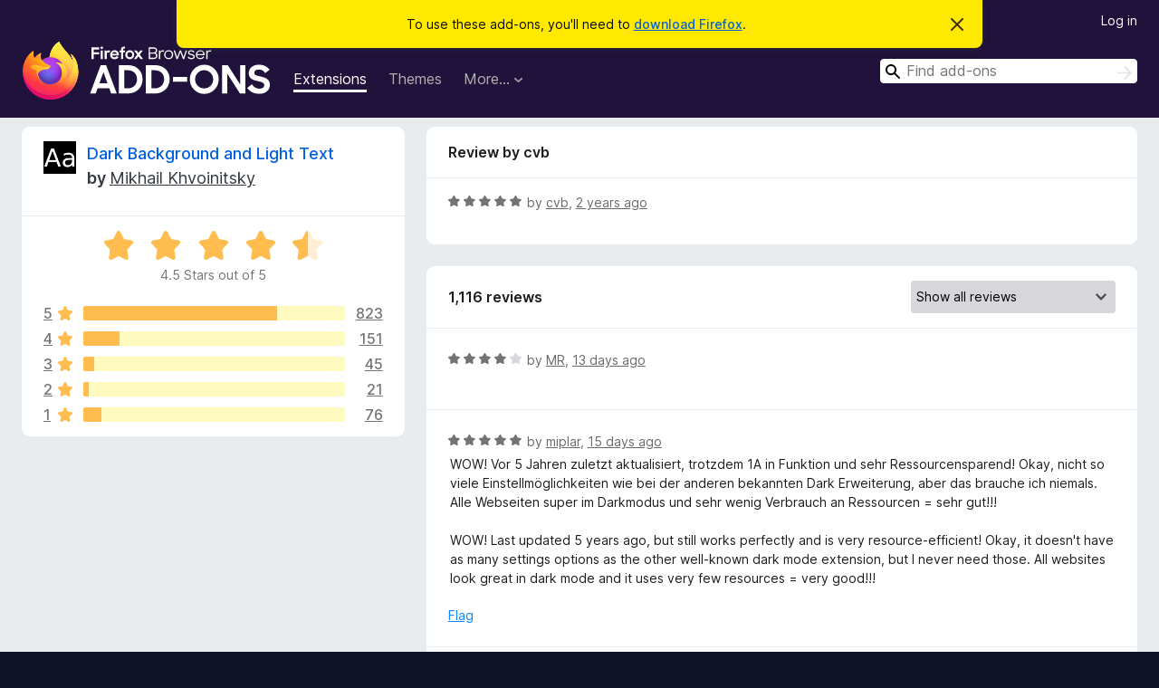

--- FILE ---
content_type: text/html; charset=utf-8
request_url: https://addons.mozilla.org/en-US/firefox/addon/dark-background-light-text/reviews/2068488/
body_size: 11560
content:
<!DOCTYPE html>
<html lang="en-US" dir="ltr"><head><title data-react-helmet="true">Reviews for Dark Background and Light Text – Add-ons for Firefox (en-US)</title><meta charSet="utf-8"/><meta name="viewport" content="width=device-width, initial-scale=1"/><link href="/static-frontend/Inter-roman-subset-en_de_fr_ru_es_pt_pl_it.var.2ce5ad921c3602b1e5370b3c86033681.woff2" crossorigin="anonymous" rel="preload" as="font" type="font/woff2"/><link href="/static-frontend/amo-2c9b371cc4de1aad916e.css" integrity="sha512-xpIl0TE0BdHR7KIMx6yfLd2kiIdWqrmXT81oEQ2j3ierwSeZB5WzmlhM7zJEHvI5XqPZYwMlGu/Pk0f13trpzQ==" crossorigin="anonymous" rel="stylesheet" type="text/css"/><meta data-react-helmet="true" name="description" content="Reviews and ratings for Dark Background and Light Text. Find out what other users think about Dark Background and Light Text and add it to your Firefox Browser."/><meta data-react-helmet="true" name="robots" content="noindex, follow"/><link rel="shortcut icon" href="/favicon.ico?v=3"/><link data-react-helmet="true" title="Firefox Add-ons" rel="search" type="application/opensearchdescription+xml" href="/en-US/firefox/opensearch.xml"/></head><body><div id="react-view"><div class="Page-amo"><header class="Header"><div class="Notice Notice-warning GetFirefoxBanner Notice-dismissible"><div class="Notice-icon"></div><div class="Notice-column"><div class="Notice-content"><p class="Notice-text"><span class="GetFirefoxBanner-content">To use these add-ons, you&#x27;ll need to <a class="Button Button--none GetFirefoxBanner-button" href="https://www.mozilla.org/firefox/download/thanks/?s=direct&amp;utm_campaign=amo-fx-cta&amp;utm_content=banner-download-button&amp;utm_medium=referral&amp;utm_source=addons.mozilla.org">download Firefox</a>.</span></p></div></div><div class="Notice-dismisser"><button class="Button Button--none Notice-dismisser-button" type="submit"><span class="Icon Icon-inline-content IconXMark Notice-dismisser-icon"><span class="visually-hidden">Dismiss this notice</span><svg class="IconXMark-svg" version="1.1" xmlns="http://www.w3.org/2000/svg" xmlns:xlink="http://www.w3.org/1999/xlink"><g class="IconXMark-path" transform="translate(-1.000000, -1.000000)" fill="#0C0C0D"><path d="M1.293,2.707 C1.03304342,2.45592553 0.928787403,2.08412211 1.02030284,1.73449268 C1.11181828,1.38486324 1.38486324,1.11181828 1.73449268,1.02030284 C2.08412211,0.928787403 2.45592553,1.03304342 2.707,1.293 L8,6.586 L13.293,1.293 C13.5440745,1.03304342 13.9158779,0.928787403 14.2655073,1.02030284 C14.6151368,1.11181828 14.8881817,1.38486324 14.9796972,1.73449268 C15.0712126,2.08412211 14.9669566,2.45592553 14.707,2.707 L9.414,8 L14.707,13.293 C15.0859722,13.6853789 15.0805524,14.3090848 14.6948186,14.6948186 C14.3090848,15.0805524 13.6853789,15.0859722 13.293,14.707 L8,9.414 L2.707,14.707 C2.31462111,15.0859722 1.69091522,15.0805524 1.30518142,14.6948186 C0.919447626,14.3090848 0.91402779,13.6853789 1.293,13.293 L6.586,8 L1.293,2.707 Z"></path></g></svg></span></button></div></div><div class="Header-wrapper"><div class="Header-content"><a class="Header-title" href="/en-US/firefox/"><span class="visually-hidden">Firefox Browser Add-ons</span></a></div><ul class="SectionLinks Header-SectionLinks"><li><a class="SectionLinks-link SectionLinks-link-extension SectionLinks-link--active" href="/en-US/firefox/extensions/">Extensions</a></li><li><a class="SectionLinks-link SectionLinks-link-theme" href="/en-US/firefox/themes/">Themes</a></li><li><div class="DropdownMenu SectionLinks-link SectionLinks-dropdown"><button class="DropdownMenu-button" title="More…" type="button" aria-haspopup="true"><span class="DropdownMenu-button-text">More…</span><span class="Icon Icon-inverted-caret"></span></button><ul class="DropdownMenu-items" aria-hidden="true" aria-label="submenu"><li class="DropdownMenuItem DropdownMenuItem-section SectionLinks-subheader">for Firefox</li><li class="DropdownMenuItem DropdownMenuItem-link"><a class="SectionLinks-dropdownlink" href="/en-US/firefox/language-tools/">Dictionaries &amp; Language Packs</a></li><li class="DropdownMenuItem DropdownMenuItem-section SectionLinks-subheader">Other Browser Sites</li><li class="DropdownMenuItem DropdownMenuItem-link"><a class="SectionLinks-clientApp-android" data-clientapp="android" href="/en-US/android/">Add-ons for Android</a></li></ul></div></li></ul><div class="Header-user-and-external-links"><a class="Button Button--none Header-authenticate-button Header-button Button--micro" href="#login">Log in</a></div><form action="/en-US/firefox/search/" class="SearchForm Header-search-form Header-search-form--desktop" method="GET" data-no-csrf="true" role="search"><div class="AutoSearchInput"><label class="AutoSearchInput-label visually-hidden" for="AutoSearchInput-q">Search</label><div class="AutoSearchInput-search-box"><span class="Icon Icon-magnifying-glass AutoSearchInput-icon-magnifying-glass"></span><div role="combobox" aria-haspopup="listbox" aria-owns="react-autowhatever-1" aria-expanded="false"><input type="search" autoComplete="off" aria-autocomplete="list" aria-controls="react-autowhatever-1" class="AutoSearchInput-query" id="AutoSearchInput-q" maxLength="100" minLength="2" name="q" placeholder="Find add-ons" value=""/><div id="react-autowhatever-1" role="listbox"></div></div><button class="AutoSearchInput-submit-button" type="submit"><span class="visually-hidden">Search</span><span class="Icon Icon-arrow"></span></button></div></div></form></div></header><div class="Page-content"><div class="Page Page-not-homepage"><div class="AppBanner"></div><div class="AddonReviewList AddonReviewList--extension"><section class="Card AddonSummaryCard Card--no-footer"><header class="Card-header"><div class="Card-header-text"><div class="AddonSummaryCard-header"><div class="AddonSummaryCard-header-icon"><a href="/en-US/firefox/addon/dark-background-light-text/"><img class="AddonSummaryCard-header-icon-image" src="https://addons.mozilla.org/user-media/addon_icons/497/497798-64.png?modified=1662303424" alt="Add-on icon"/></a></div><div class="AddonSummaryCard-header-text"><h1 class="visually-hidden">Reviews for Dark Background and Light Text</h1><h1 class="AddonTitle"><a href="/en-US/firefox/addon/dark-background-light-text/">Dark Background and Light Text</a><span class="AddonTitle-author"> <!-- -->by<!-- --> <a href="/en-US/firefox/user/4638099/">Mikhail Khvoinitsky</a></span></h1></div></div></div></header><div class="Card-contents"><div class="AddonSummaryCard-overallRatingStars"><div class="Rating Rating--large Rating--yellowStars" title="Rated 4.5 out of 5"><div class="Rating-star Rating-rating-1 Rating-selected-star" title="Rated 4.5 out of 5"></div><div class="Rating-star Rating-rating-2 Rating-selected-star" title="Rated 4.5 out of 5"></div><div class="Rating-star Rating-rating-3 Rating-selected-star" title="Rated 4.5 out of 5"></div><div class="Rating-star Rating-rating-4 Rating-selected-star" title="Rated 4.5 out of 5"></div><div class="Rating-star Rating-rating-5 Rating-half-star" title="Rated 4.5 out of 5"></div><span class="visually-hidden">Rated 4.5 out of 5</span></div><div class="AddonSummaryCard-addonAverage">4.5 Stars out of 5</div></div><div class="RatingsByStar"><div class="RatingsByStar-graph"><a class="RatingsByStar-row" rel="nofollow" title="Read all 823 five-star reviews" href="/en-US/firefox/addon/dark-background-light-text/reviews/?score=5"><div class="RatingsByStar-star">5<span class="Icon Icon-star-yellow"></span></div></a><a class="RatingsByStar-row" rel="nofollow" title="Read all 823 five-star reviews" href="/en-US/firefox/addon/dark-background-light-text/reviews/?score=5"><div class="RatingsByStar-barContainer"><div class="RatingsByStar-bar RatingsByStar-barFrame"><div class="RatingsByStar-bar RatingsByStar-barValue RatingsByStar-barValue--74pct RatingsByStar-partialBar"></div></div></div></a><a class="RatingsByStar-row" rel="nofollow" title="Read all 823 five-star reviews" href="/en-US/firefox/addon/dark-background-light-text/reviews/?score=5"><div class="RatingsByStar-count">823</div></a><a class="RatingsByStar-row" rel="nofollow" title="Read all 151 four-star reviews" href="/en-US/firefox/addon/dark-background-light-text/reviews/?score=4"><div class="RatingsByStar-star">4<span class="Icon Icon-star-yellow"></span></div></a><a class="RatingsByStar-row" rel="nofollow" title="Read all 151 four-star reviews" href="/en-US/firefox/addon/dark-background-light-text/reviews/?score=4"><div class="RatingsByStar-barContainer"><div class="RatingsByStar-bar RatingsByStar-barFrame"><div class="RatingsByStar-bar RatingsByStar-barValue RatingsByStar-barValue--14pct RatingsByStar-partialBar"></div></div></div></a><a class="RatingsByStar-row" rel="nofollow" title="Read all 151 four-star reviews" href="/en-US/firefox/addon/dark-background-light-text/reviews/?score=4"><div class="RatingsByStar-count">151</div></a><a class="RatingsByStar-row" rel="nofollow" title="Read all 45 three-star reviews" href="/en-US/firefox/addon/dark-background-light-text/reviews/?score=3"><div class="RatingsByStar-star">3<span class="Icon Icon-star-yellow"></span></div></a><a class="RatingsByStar-row" rel="nofollow" title="Read all 45 three-star reviews" href="/en-US/firefox/addon/dark-background-light-text/reviews/?score=3"><div class="RatingsByStar-barContainer"><div class="RatingsByStar-bar RatingsByStar-barFrame"><div class="RatingsByStar-bar RatingsByStar-barValue RatingsByStar-barValue--4pct RatingsByStar-partialBar"></div></div></div></a><a class="RatingsByStar-row" rel="nofollow" title="Read all 45 three-star reviews" href="/en-US/firefox/addon/dark-background-light-text/reviews/?score=3"><div class="RatingsByStar-count">45</div></a><a class="RatingsByStar-row" rel="nofollow" title="Read all 21 two-star reviews" href="/en-US/firefox/addon/dark-background-light-text/reviews/?score=2"><div class="RatingsByStar-star">2<span class="Icon Icon-star-yellow"></span></div></a><a class="RatingsByStar-row" rel="nofollow" title="Read all 21 two-star reviews" href="/en-US/firefox/addon/dark-background-light-text/reviews/?score=2"><div class="RatingsByStar-barContainer"><div class="RatingsByStar-bar RatingsByStar-barFrame"><div class="RatingsByStar-bar RatingsByStar-barValue RatingsByStar-barValue--2pct RatingsByStar-partialBar"></div></div></div></a><a class="RatingsByStar-row" rel="nofollow" title="Read all 21 two-star reviews" href="/en-US/firefox/addon/dark-background-light-text/reviews/?score=2"><div class="RatingsByStar-count">21</div></a><a class="RatingsByStar-row" rel="nofollow" title="Read all 76 one-star reviews" href="/en-US/firefox/addon/dark-background-light-text/reviews/?score=1"><div class="RatingsByStar-star">1<span class="Icon Icon-star-yellow"></span></div></a><a class="RatingsByStar-row" rel="nofollow" title="Read all 76 one-star reviews" href="/en-US/firefox/addon/dark-background-light-text/reviews/?score=1"><div class="RatingsByStar-barContainer"><div class="RatingsByStar-bar RatingsByStar-barFrame"><div class="RatingsByStar-bar RatingsByStar-barValue RatingsByStar-barValue--7pct RatingsByStar-partialBar"></div></div></div></a><a class="RatingsByStar-row" rel="nofollow" title="Read all 76 one-star reviews" href="/en-US/firefox/addon/dark-background-light-text/reviews/?score=1"><div class="RatingsByStar-count">76</div></a></div></div></div></section><div class="AddonReviewList-reviews"><div class="FeaturedAddonReview"><section class="Card FeaturedAddonReview-card Card--no-footer"><header class="Card-header"><div class="Card-header-text">Review by cvb</div></header><div class="Card-contents"><div class="AddonReviewCard AddonReviewCard-ratingOnly AddonReviewCard-viewOnly"><div class="AddonReviewCard-container"><div class="UserReview"><div class="UserReview-byLine"><div class="Rating Rating--small" title="Rated 5 out of 5"><div class="Rating-star Rating-rating-1 Rating-selected-star" title="Rated 5 out of 5"></div><div class="Rating-star Rating-rating-2 Rating-selected-star" title="Rated 5 out of 5"></div><div class="Rating-star Rating-rating-3 Rating-selected-star" title="Rated 5 out of 5"></div><div class="Rating-star Rating-rating-4 Rating-selected-star" title="Rated 5 out of 5"></div><div class="Rating-star Rating-rating-5 Rating-selected-star" title="Rated 5 out of 5"></div><span class="visually-hidden">Rated 5 out of 5</span></div><span class="AddonReviewCard-authorByLine">by <a href="/en-US/firefox/user/12343839/">cvb</a>, <a title="Apr 23, 2024 6:34 AM" href="/en-US/firefox/addon/dark-background-light-text/reviews/2068488/">2 years ago</a></span></div><section class="Card ShowMoreCard UserReview-body UserReview-emptyBody ShowMoreCard--expanded Card--no-style Card--no-header Card--no-footer"><div class="Card-contents"><div class="ShowMoreCard-contents"><div></div></div></div></section><div class="AddonReviewCard-allControls"></div></div></div></div></div></section></div><section class="Card CardList AddonReviewList-reviews-listing"><header class="Card-header"><div class="Card-header-text"><div class="AddonReviewList-cardListHeader"><div class="AddonReviewList-reviewCount">1,116 reviews</div><div class="AddonReviewList-filterByScore"><select class="Select AddonReviewList-filterByScoreSelector"><option value="SHOW_ALL_REVIEWS" selected="">Show all reviews</option><option value="5">Show only five-star reviews</option><option value="4">Show only four-star reviews</option><option value="3">Show only three-star reviews</option><option value="2">Show only two-star reviews</option><option value="1">Show only one-star reviews</option></select></div></div></div></header><div class="Card-contents"><ul><li><div class="AddonReviewCard AddonReviewCard-ratingOnly AddonReviewCard-viewOnly"><div class="AddonReviewCard-container"><div class="UserReview"><div class="UserReview-byLine"><div class="Rating Rating--small" title="Rated 4 out of 5"><div class="Rating-star Rating-rating-1 Rating-selected-star" title="Rated 4 out of 5"></div><div class="Rating-star Rating-rating-2 Rating-selected-star" title="Rated 4 out of 5"></div><div class="Rating-star Rating-rating-3 Rating-selected-star" title="Rated 4 out of 5"></div><div class="Rating-star Rating-rating-4 Rating-selected-star" title="Rated 4 out of 5"></div><div class="Rating-star Rating-rating-5" title="Rated 4 out of 5"></div><span class="visually-hidden">Rated 4 out of 5</span></div><span class="AddonReviewCard-authorByLine">by <a href="/en-US/firefox/user/19659314/">MR</a>, <a title="Jan 1, 2026 6:55 PM" href="/en-US/firefox/addon/dark-background-light-text/reviews/2547861/">13 days ago</a></span></div><section class="Card ShowMoreCard UserReview-body UserReview-emptyBody ShowMoreCard--expanded Card--no-style Card--no-header Card--no-footer"><div class="Card-contents"><div class="ShowMoreCard-contents"><div></div></div></div></section><div class="AddonReviewCard-allControls"></div></div></div></div></li><li><div class="AddonReviewCard AddonReviewCard-viewOnly"><div class="AddonReviewCard-container"><div class="UserReview"><div class="UserReview-byLine"><div class="Rating Rating--small" title="Rated 5 out of 5"><div class="Rating-star Rating-rating-1 Rating-selected-star" title="Rated 5 out of 5"></div><div class="Rating-star Rating-rating-2 Rating-selected-star" title="Rated 5 out of 5"></div><div class="Rating-star Rating-rating-3 Rating-selected-star" title="Rated 5 out of 5"></div><div class="Rating-star Rating-rating-4 Rating-selected-star" title="Rated 5 out of 5"></div><div class="Rating-star Rating-rating-5 Rating-selected-star" title="Rated 5 out of 5"></div><span class="visually-hidden">Rated 5 out of 5</span></div><span class="AddonReviewCard-authorByLine">by <a href="/en-US/firefox/user/14625192/">miplar</a>, <a title="Dec 30, 2025 4:43 PM" href="/en-US/firefox/addon/dark-background-light-text/reviews/2547336/">15 days ago</a></span></div><section class="Card ShowMoreCard UserReview-body ShowMoreCard--expanded Card--no-style Card--no-header Card--no-footer"><div class="Card-contents"><div class="ShowMoreCard-contents"><div>WOW! Vor 5 Jahren zuletzt aktualisiert, trotzdem 1A in Funktion und sehr Ressourcensparend! Okay, nicht so viele Einstellmöglichkeiten wie bei der anderen bekannten Dark Erweiterung, aber das brauche ich niemals. Alle Webseiten super im Darkmodus und sehr wenig Verbrauch an Ressourcen = sehr gut!!! <br><br>WOW! Last updated 5 years ago, but still works perfectly and is very resource-efficient! Okay, it doesn't have as many settings options as the other well-known dark mode extension, but I never need those. All websites look great in dark mode and it uses very few resources = very good!!!</div></div></div></section><div class="AddonReviewCard-allControls"><div><button aria-describedby="flag-review-TooltipMenu" class="TooltipMenu-opener AddonReviewCard-control FlagReviewMenu-menu" title="Flag this review" type="button">Flag</button></div></div></div></div></div></li><li><div class="AddonReviewCard AddonReviewCard-viewOnly"><div class="AddonReviewCard-container"><div class="UserReview"><div class="UserReview-byLine"><div class="Rating Rating--small" title="Rated 1 out of 5"><div class="Rating-star Rating-rating-1 Rating-selected-star" title="Rated 1 out of 5"></div><div class="Rating-star Rating-rating-2" title="Rated 1 out of 5"></div><div class="Rating-star Rating-rating-3" title="Rated 1 out of 5"></div><div class="Rating-star Rating-rating-4" title="Rated 1 out of 5"></div><div class="Rating-star Rating-rating-5" title="Rated 1 out of 5"></div><span class="visually-hidden">Rated 1 out of 5</span></div><span class="AddonReviewCard-authorByLine">by <a href="/en-US/firefox/user/11589056/">permindex</a>, <a title="Dec 29, 2025 7:29 PM" href="/en-US/firefox/addon/dark-background-light-text/reviews/2547145/">16 days ago</a></span></div><section class="Card ShowMoreCard UserReview-body ShowMoreCard--expanded Card--no-style Card--no-header Card--no-footer"><div class="Card-contents"><div class="ShowMoreCard-contents"><div>Absolute garbage. I finally figured out this extension was slowing down firefox massively and holding up pages from loading after loading firefox.</div></div></div></section><div class="AddonReviewCard-allControls"><div><button aria-describedby="flag-review-TooltipMenu" class="TooltipMenu-opener AddonReviewCard-control FlagReviewMenu-menu" title="Flag this review" type="button">Flag</button></div></div></div></div></div></li><li><div class="AddonReviewCard AddonReviewCard-viewOnly"><div class="AddonReviewCard-container"><div class="UserReview"><div class="UserReview-byLine"><div class="Rating Rating--small" title="Rated 5 out of 5"><div class="Rating-star Rating-rating-1 Rating-selected-star" title="Rated 5 out of 5"></div><div class="Rating-star Rating-rating-2 Rating-selected-star" title="Rated 5 out of 5"></div><div class="Rating-star Rating-rating-3 Rating-selected-star" title="Rated 5 out of 5"></div><div class="Rating-star Rating-rating-4 Rating-selected-star" title="Rated 5 out of 5"></div><div class="Rating-star Rating-rating-5 Rating-selected-star" title="Rated 5 out of 5"></div><span class="visually-hidden">Rated 5 out of 5</span></div><span class="AddonReviewCard-authorByLine">by <a href="/en-US/firefox/user/18650830/">Firefox user 18650830</a>, <a title="Dec 28, 2025 2:16 PM" href="/en-US/firefox/addon/dark-background-light-text/reviews/2546854/">17 days ago</a></span></div><section class="Card ShowMoreCard UserReview-body ShowMoreCard--expanded Card--no-style Card--no-header Card--no-footer"><div class="Card-contents"><div class="ShowMoreCard-contents"><div>I never write reviews for extensions but, for those suffering and or struggling with vision issues this extension is going to help you. I was running DarkReader and thought it was good - little buggy / wonky and broke a lot of things and caused frustration regarding always messing with parameters that never helped my vision. Sepia changes always riding the faders so-to-speak and then setting websites in memory "only for site x". Forget that. <br><br>Firefox background tweaks mess up the entire browser and skin the entire side panel (Sideberry) and blankets themes and mucks up the vision. Ditch that. That's never going to help those suffering with vision issues.<br><br>I stumbled upon Dark_Backround_Light_Text and in a matter of a seconds I discovered this is the tool I needed all along. I finally found an extension that's simple to use that doesn't muck up the browser skin, doesn't mess up the side-panel (Sideberry / Tree-Style-Tabs) theme that goes with the browser skin / theme and allows the background and font colour to be changed. <br><br>Example: Gmail online theme is no longer impacted. Just the text and background colour. There are some buttons that don't get outlined and/or are blank thus, it's not 100% bang on but, for me, just changing font and background colour for night mode is heavenly. <br><br>I had issues with white glare out / white-smokey haze and do not run day mode at all. Night mode is bad as well for, white font colour makes it glarey on a jet black background. <br><br>I don't like white font colour but terminal font colour on a greenish blue RGB background like I've setup in all my software programs. <br><br>There are other advanced tools such as Stylus and or Tranquility Reader - they do work however, when you need to get things done (GTD), this tool is a global parameter thus, you don't need to learn how to code in HTML and CSS mode just to fix a site's font issue due to poorly chosen colour schemes. <br><br>Greatest Extension I've found so far for me eyes. Excellent work mate.</div></div></div></section><div class="AddonReviewCard-allControls"><div><button aria-describedby="flag-review-TooltipMenu" class="TooltipMenu-opener AddonReviewCard-control FlagReviewMenu-menu" title="Flag this review" type="button">Flag</button></div></div></div></div></div></li><li><div class="AddonReviewCard AddonReviewCard-ratingOnly AddonReviewCard-viewOnly"><div class="AddonReviewCard-container"><div class="UserReview"><div class="UserReview-byLine"><div class="Rating Rating--small" title="Rated 1 out of 5"><div class="Rating-star Rating-rating-1 Rating-selected-star" title="Rated 1 out of 5"></div><div class="Rating-star Rating-rating-2" title="Rated 1 out of 5"></div><div class="Rating-star Rating-rating-3" title="Rated 1 out of 5"></div><div class="Rating-star Rating-rating-4" title="Rated 1 out of 5"></div><div class="Rating-star Rating-rating-5" title="Rated 1 out of 5"></div><span class="visually-hidden">Rated 1 out of 5</span></div><span class="AddonReviewCard-authorByLine">by <a href="/en-US/firefox/user/10420248/">ProActress20</a>, <a title="Dec 19, 2025 4:54 AM" href="/en-US/firefox/addon/dark-background-light-text/reviews/2544584/">a month ago</a></span></div><section class="Card ShowMoreCard UserReview-body UserReview-emptyBody ShowMoreCard--expanded Card--no-style Card--no-header Card--no-footer"><div class="Card-contents"><div class="ShowMoreCard-contents"><div></div></div></div></section><div class="AddonReviewCard-allControls"></div></div></div></div></li><li><div class="AddonReviewCard AddonReviewCard-ratingOnly AddonReviewCard-viewOnly"><div class="AddonReviewCard-container"><div class="UserReview"><div class="UserReview-byLine"><div class="Rating Rating--small" title="Rated 5 out of 5"><div class="Rating-star Rating-rating-1 Rating-selected-star" title="Rated 5 out of 5"></div><div class="Rating-star Rating-rating-2 Rating-selected-star" title="Rated 5 out of 5"></div><div class="Rating-star Rating-rating-3 Rating-selected-star" title="Rated 5 out of 5"></div><div class="Rating-star Rating-rating-4 Rating-selected-star" title="Rated 5 out of 5"></div><div class="Rating-star Rating-rating-5 Rating-selected-star" title="Rated 5 out of 5"></div><span class="visually-hidden">Rated 5 out of 5</span></div><span class="AddonReviewCard-authorByLine">by <a href="/en-US/firefox/user/18912793/">DeWo</a>, <a title="Dec 11, 2025 2:19 AM" href="/en-US/firefox/addon/dark-background-light-text/reviews/2542487/">a month ago</a></span></div><section class="Card ShowMoreCard UserReview-body UserReview-emptyBody ShowMoreCard--expanded Card--no-style Card--no-header Card--no-footer"><div class="Card-contents"><div class="ShowMoreCard-contents"><div></div></div></div></section><div class="AddonReviewCard-allControls"></div></div></div></div></li><li><div class="AddonReviewCard AddonReviewCard-ratingOnly AddonReviewCard-viewOnly"><div class="AddonReviewCard-container"><div class="UserReview"><div class="UserReview-byLine"><div class="Rating Rating--small" title="Rated 5 out of 5"><div class="Rating-star Rating-rating-1 Rating-selected-star" title="Rated 5 out of 5"></div><div class="Rating-star Rating-rating-2 Rating-selected-star" title="Rated 5 out of 5"></div><div class="Rating-star Rating-rating-3 Rating-selected-star" title="Rated 5 out of 5"></div><div class="Rating-star Rating-rating-4 Rating-selected-star" title="Rated 5 out of 5"></div><div class="Rating-star Rating-rating-5 Rating-selected-star" title="Rated 5 out of 5"></div><span class="visually-hidden">Rated 5 out of 5</span></div><span class="AddonReviewCard-authorByLine">by <a href="/en-US/firefox/user/18966874/">NatalieCarlin</a>, <a title="Nov 28, 2025 7:16 AM" href="/en-US/firefox/addon/dark-background-light-text/reviews/2539078/">2 months ago</a></span></div><section class="Card ShowMoreCard UserReview-body UserReview-emptyBody ShowMoreCard--expanded Card--no-style Card--no-header Card--no-footer"><div class="Card-contents"><div class="ShowMoreCard-contents"><div></div></div></div></section><div class="AddonReviewCard-allControls"></div></div></div></div></li><li><div class="AddonReviewCard AddonReviewCard-ratingOnly AddonReviewCard-viewOnly"><div class="AddonReviewCard-container"><div class="UserReview"><div class="UserReview-byLine"><div class="Rating Rating--small" title="Rated 5 out of 5"><div class="Rating-star Rating-rating-1 Rating-selected-star" title="Rated 5 out of 5"></div><div class="Rating-star Rating-rating-2 Rating-selected-star" title="Rated 5 out of 5"></div><div class="Rating-star Rating-rating-3 Rating-selected-star" title="Rated 5 out of 5"></div><div class="Rating-star Rating-rating-4 Rating-selected-star" title="Rated 5 out of 5"></div><div class="Rating-star Rating-rating-5 Rating-selected-star" title="Rated 5 out of 5"></div><span class="visually-hidden">Rated 5 out of 5</span></div><span class="AddonReviewCard-authorByLine">by <a href="/en-US/firefox/user/5635744/">Kevin</a>, <a title="Oct 23, 2025 6:21 PM" href="/en-US/firefox/addon/dark-background-light-text/reviews/2529666/">3 months ago</a></span></div><section class="Card ShowMoreCard UserReview-body UserReview-emptyBody ShowMoreCard--expanded Card--no-style Card--no-header Card--no-footer"><div class="Card-contents"><div class="ShowMoreCard-contents"><div></div></div></div></section><div class="AddonReviewCard-allControls"></div></div></div></div></li><li><div class="AddonReviewCard AddonReviewCard-ratingOnly AddonReviewCard-viewOnly"><div class="AddonReviewCard-container"><div class="UserReview"><div class="UserReview-byLine"><div class="Rating Rating--small" title="Rated 4 out of 5"><div class="Rating-star Rating-rating-1 Rating-selected-star" title="Rated 4 out of 5"></div><div class="Rating-star Rating-rating-2 Rating-selected-star" title="Rated 4 out of 5"></div><div class="Rating-star Rating-rating-3 Rating-selected-star" title="Rated 4 out of 5"></div><div class="Rating-star Rating-rating-4 Rating-selected-star" title="Rated 4 out of 5"></div><div class="Rating-star Rating-rating-5" title="Rated 4 out of 5"></div><span class="visually-hidden">Rated 4 out of 5</span></div><span class="AddonReviewCard-authorByLine">by <a href="/en-US/firefox/user/18625425/">Ugarov</a>, <a title="Oct 23, 2025 5:21 PM" href="/en-US/firefox/addon/dark-background-light-text/reviews/2529653/">3 months ago</a></span></div><section class="Card ShowMoreCard UserReview-body UserReview-emptyBody ShowMoreCard--expanded Card--no-style Card--no-header Card--no-footer"><div class="Card-contents"><div class="ShowMoreCard-contents"><div></div></div></div></section><div class="AddonReviewCard-allControls"></div></div></div></div></li><li><div class="AddonReviewCard AddonReviewCard-ratingOnly AddonReviewCard-viewOnly"><div class="AddonReviewCard-container"><div class="UserReview"><div class="UserReview-byLine"><div class="Rating Rating--small" title="Rated 5 out of 5"><div class="Rating-star Rating-rating-1 Rating-selected-star" title="Rated 5 out of 5"></div><div class="Rating-star Rating-rating-2 Rating-selected-star" title="Rated 5 out of 5"></div><div class="Rating-star Rating-rating-3 Rating-selected-star" title="Rated 5 out of 5"></div><div class="Rating-star Rating-rating-4 Rating-selected-star" title="Rated 5 out of 5"></div><div class="Rating-star Rating-rating-5 Rating-selected-star" title="Rated 5 out of 5"></div><span class="visually-hidden">Rated 5 out of 5</span></div><span class="AddonReviewCard-authorByLine">by <a href="/en-US/firefox/user/19512185/">Pinned Pinterest</a>, <a title="Oct 9, 2025 12:55 AM" href="/en-US/firefox/addon/dark-background-light-text/reviews/2522793/">3 months ago</a></span></div><section class="Card ShowMoreCard UserReview-body UserReview-emptyBody ShowMoreCard--expanded Card--no-style Card--no-header Card--no-footer"><div class="Card-contents"><div class="ShowMoreCard-contents"><div></div></div></div></section><div class="AddonReviewCard-allControls"></div></div></div></div></li><li><div class="AddonReviewCard AddonReviewCard-viewOnly"><div class="AddonReviewCard-container"><div class="UserReview"><div class="UserReview-byLine"><div class="Rating Rating--small" title="Rated 4 out of 5"><div class="Rating-star Rating-rating-1 Rating-selected-star" title="Rated 4 out of 5"></div><div class="Rating-star Rating-rating-2 Rating-selected-star" title="Rated 4 out of 5"></div><div class="Rating-star Rating-rating-3 Rating-selected-star" title="Rated 4 out of 5"></div><div class="Rating-star Rating-rating-4 Rating-selected-star" title="Rated 4 out of 5"></div><div class="Rating-star Rating-rating-5" title="Rated 4 out of 5"></div><span class="visually-hidden">Rated 4 out of 5</span></div><span class="AddonReviewCard-authorByLine">by <a href="/en-US/firefox/user/17181052/">-_-</a>, <a title="Oct 5, 2025 3:44 AM" href="/en-US/firefox/addon/dark-background-light-text/reviews/2521907/">3 months ago</a></span></div><section class="Card ShowMoreCard UserReview-body ShowMoreCard--expanded Card--no-style Card--no-header Card--no-footer"><div class="Card-contents"><div class="ShowMoreCard-contents"><div>Breaks twitter and some other sites, otherwise, it is a simple and lightweight darken option</div></div></div></section><div class="AddonReviewCard-allControls"><div><button aria-describedby="flag-review-TooltipMenu" class="TooltipMenu-opener AddonReviewCard-control FlagReviewMenu-menu" title="Flag this review" type="button">Flag</button></div></div></div></div></div></li><li><div class="AddonReviewCard AddonReviewCard-ratingOnly AddonReviewCard-viewOnly"><div class="AddonReviewCard-container"><div class="UserReview"><div class="UserReview-byLine"><div class="Rating Rating--small" title="Rated 4 out of 5"><div class="Rating-star Rating-rating-1 Rating-selected-star" title="Rated 4 out of 5"></div><div class="Rating-star Rating-rating-2 Rating-selected-star" title="Rated 4 out of 5"></div><div class="Rating-star Rating-rating-3 Rating-selected-star" title="Rated 4 out of 5"></div><div class="Rating-star Rating-rating-4 Rating-selected-star" title="Rated 4 out of 5"></div><div class="Rating-star Rating-rating-5" title="Rated 4 out of 5"></div><span class="visually-hidden">Rated 4 out of 5</span></div><span class="AddonReviewCard-authorByLine">by <a href="/en-US/firefox/user/19505132/">Siyiu Abraham Tung</a>, <a title="Oct 4, 2025 2:05 PM" href="/en-US/firefox/addon/dark-background-light-text/reviews/2521778/">3 months ago</a></span></div><section class="Card ShowMoreCard UserReview-body UserReview-emptyBody ShowMoreCard--expanded Card--no-style Card--no-header Card--no-footer"><div class="Card-contents"><div class="ShowMoreCard-contents"><div></div></div></div></section><div class="AddonReviewCard-allControls"></div></div></div></div></li><li><div class="AddonReviewCard AddonReviewCard-viewOnly"><div class="AddonReviewCard-container"><div class="UserReview"><div class="UserReview-byLine"><div class="Rating Rating--small" title="Rated 5 out of 5"><div class="Rating-star Rating-rating-1 Rating-selected-star" title="Rated 5 out of 5"></div><div class="Rating-star Rating-rating-2 Rating-selected-star" title="Rated 5 out of 5"></div><div class="Rating-star Rating-rating-3 Rating-selected-star" title="Rated 5 out of 5"></div><div class="Rating-star Rating-rating-4 Rating-selected-star" title="Rated 5 out of 5"></div><div class="Rating-star Rating-rating-5 Rating-selected-star" title="Rated 5 out of 5"></div><span class="visually-hidden">Rated 5 out of 5</span></div><span class="AddonReviewCard-authorByLine">by <a href="/en-US/firefox/user/16391695/">Firefox user 16391695</a>, <a title="Aug 9, 2025 3:49 PM" href="/en-US/firefox/addon/dark-background-light-text/reviews/2365357/">5 months ago</a></span></div><section class="Card ShowMoreCard UserReview-body ShowMoreCard--expanded Card--no-style Card--no-header Card--no-footer"><div class="Card-contents"><div class="ShowMoreCard-contents"><div>AWESOME... Works every time. Simple and does as it says without a bunch of settings. Don't have to reset it every few times of use  unlike another extension I tried.<br>THANK YOU!</div></div></div></section><div class="AddonReviewCard-allControls"><div><button aria-describedby="flag-review-TooltipMenu" class="TooltipMenu-opener AddonReviewCard-control FlagReviewMenu-menu" title="Flag this review" type="button">Flag</button></div></div></div></div></div></li><li><div class="AddonReviewCard AddonReviewCard-ratingOnly AddonReviewCard-viewOnly"><div class="AddonReviewCard-container"><div class="UserReview"><div class="UserReview-byLine"><div class="Rating Rating--small" title="Rated 5 out of 5"><div class="Rating-star Rating-rating-1 Rating-selected-star" title="Rated 5 out of 5"></div><div class="Rating-star Rating-rating-2 Rating-selected-star" title="Rated 5 out of 5"></div><div class="Rating-star Rating-rating-3 Rating-selected-star" title="Rated 5 out of 5"></div><div class="Rating-star Rating-rating-4 Rating-selected-star" title="Rated 5 out of 5"></div><div class="Rating-star Rating-rating-5 Rating-selected-star" title="Rated 5 out of 5"></div><span class="visually-hidden">Rated 5 out of 5</span></div><span class="AddonReviewCard-authorByLine">by <a href="/en-US/firefox/user/15654247/">Hector64</a>, <a title="Jul 28, 2025 7:40 PM" href="/en-US/firefox/addon/dark-background-light-text/reviews/2334269/">6 months ago</a></span></div><section class="Card ShowMoreCard UserReview-body UserReview-emptyBody ShowMoreCard--expanded Card--no-style Card--no-header Card--no-footer"><div class="Card-contents"><div class="ShowMoreCard-contents"><div></div></div></div></section><div class="AddonReviewCard-allControls"></div></div></div></div></li><li><div class="AddonReviewCard AddonReviewCard-viewOnly"><div class="AddonReviewCard-container"><div class="UserReview"><div class="UserReview-byLine"><div class="Rating Rating--small" title="Rated 5 out of 5"><div class="Rating-star Rating-rating-1 Rating-selected-star" title="Rated 5 out of 5"></div><div class="Rating-star Rating-rating-2 Rating-selected-star" title="Rated 5 out of 5"></div><div class="Rating-star Rating-rating-3 Rating-selected-star" title="Rated 5 out of 5"></div><div class="Rating-star Rating-rating-4 Rating-selected-star" title="Rated 5 out of 5"></div><div class="Rating-star Rating-rating-5 Rating-selected-star" title="Rated 5 out of 5"></div><span class="visually-hidden">Rated 5 out of 5</span></div><span class="AddonReviewCard-authorByLine">by <a href="/en-US/firefox/user/19026985/">Firefox user 19026985</a>, <a title="Jul 13, 2025 2:23 AM" href="/en-US/firefox/addon/dark-background-light-text/reviews/2290555/">6 months ago</a></span></div><section class="Card ShowMoreCard UserReview-body ShowMoreCard--expanded Card--no-style Card--no-header Card--no-footer"><div class="Card-contents"><div class="ShowMoreCard-contents"><div>Thank you for addon works fine...</div></div></div></section><div class="AddonReviewCard-allControls"><div><button aria-describedby="flag-review-TooltipMenu" class="TooltipMenu-opener AddonReviewCard-control FlagReviewMenu-menu" title="Flag this review" type="button">Flag</button></div></div></div></div></div></li><li><div class="AddonReviewCard AddonReviewCard-viewOnly"><div class="AddonReviewCard-container"><div class="UserReview"><div class="UserReview-byLine"><div class="Rating Rating--small" title="Rated 5 out of 5"><div class="Rating-star Rating-rating-1 Rating-selected-star" title="Rated 5 out of 5"></div><div class="Rating-star Rating-rating-2 Rating-selected-star" title="Rated 5 out of 5"></div><div class="Rating-star Rating-rating-3 Rating-selected-star" title="Rated 5 out of 5"></div><div class="Rating-star Rating-rating-4 Rating-selected-star" title="Rated 5 out of 5"></div><div class="Rating-star Rating-rating-5 Rating-selected-star" title="Rated 5 out of 5"></div><span class="visually-hidden">Rated 5 out of 5</span></div><span class="AddonReviewCard-authorByLine">by <a href="/en-US/firefox/user/19127777/">Firefox user 19127777</a>, <a title="Jul 11, 2025 3:37 PM" href="/en-US/firefox/addon/dark-background-light-text/reviews/2288527/">6 months ago</a></span></div><section class="Card ShowMoreCard UserReview-body ShowMoreCard--expanded Card--no-style Card--no-header Card--no-footer"><div class="Card-contents"><div class="ShowMoreCard-contents"><div>I appreciate that DBALT is simple to use and easy to understand at a glance.  No special rules or set up needed.  I've been using it for years and recommend it to anyone who wants their internet easy to read.</div></div></div></section><div class="AddonReviewCard-allControls"><div><button aria-describedby="flag-review-TooltipMenu" class="TooltipMenu-opener AddonReviewCard-control FlagReviewMenu-menu" title="Flag this review" type="button">Flag</button></div></div></div></div></div></li><li><div class="AddonReviewCard AddonReviewCard-ratingOnly AddonReviewCard-viewOnly"><div class="AddonReviewCard-container"><div class="UserReview"><div class="UserReview-byLine"><div class="Rating Rating--small" title="Rated 5 out of 5"><div class="Rating-star Rating-rating-1 Rating-selected-star" title="Rated 5 out of 5"></div><div class="Rating-star Rating-rating-2 Rating-selected-star" title="Rated 5 out of 5"></div><div class="Rating-star Rating-rating-3 Rating-selected-star" title="Rated 5 out of 5"></div><div class="Rating-star Rating-rating-4 Rating-selected-star" title="Rated 5 out of 5"></div><div class="Rating-star Rating-rating-5 Rating-selected-star" title="Rated 5 out of 5"></div><span class="visually-hidden">Rated 5 out of 5</span></div><span class="AddonReviewCard-authorByLine">by <a href="/en-US/firefox/user/17169950/">Nyaa</a>, <a title="Jun 30, 2025 5:14 PM" href="/en-US/firefox/addon/dark-background-light-text/reviews/2277980/">6 months ago</a></span></div><section class="Card ShowMoreCard UserReview-body UserReview-emptyBody ShowMoreCard--expanded Card--no-style Card--no-header Card--no-footer"><div class="Card-contents"><div class="ShowMoreCard-contents"><div></div></div></div></section><div class="AddonReviewCard-allControls"></div></div></div></div></li><li><div class="AddonReviewCard AddonReviewCard-ratingOnly AddonReviewCard-viewOnly"><div class="AddonReviewCard-container"><div class="UserReview"><div class="UserReview-byLine"><div class="Rating Rating--small" title="Rated 5 out of 5"><div class="Rating-star Rating-rating-1 Rating-selected-star" title="Rated 5 out of 5"></div><div class="Rating-star Rating-rating-2 Rating-selected-star" title="Rated 5 out of 5"></div><div class="Rating-star Rating-rating-3 Rating-selected-star" title="Rated 5 out of 5"></div><div class="Rating-star Rating-rating-4 Rating-selected-star" title="Rated 5 out of 5"></div><div class="Rating-star Rating-rating-5 Rating-selected-star" title="Rated 5 out of 5"></div><span class="visually-hidden">Rated 5 out of 5</span></div><span class="AddonReviewCard-authorByLine">by <a href="/en-US/firefox/user/18899052/">Tedzilla</a>, <a title="Jun 25, 2025 2:42 AM" href="/en-US/firefox/addon/dark-background-light-text/reviews/2266361/">7 months ago</a></span></div><section class="Card ShowMoreCard UserReview-body UserReview-emptyBody ShowMoreCard--expanded Card--no-style Card--no-header Card--no-footer"><div class="Card-contents"><div class="ShowMoreCard-contents"><div></div></div></div></section><div class="AddonReviewCard-allControls"></div></div></div></div></li><li><div class="AddonReviewCard AddonReviewCard-viewOnly"><div class="AddonReviewCard-container"><div class="UserReview"><div class="UserReview-byLine"><div class="Rating Rating--small" title="Rated 5 out of 5"><div class="Rating-star Rating-rating-1 Rating-selected-star" title="Rated 5 out of 5"></div><div class="Rating-star Rating-rating-2 Rating-selected-star" title="Rated 5 out of 5"></div><div class="Rating-star Rating-rating-3 Rating-selected-star" title="Rated 5 out of 5"></div><div class="Rating-star Rating-rating-4 Rating-selected-star" title="Rated 5 out of 5"></div><div class="Rating-star Rating-rating-5 Rating-selected-star" title="Rated 5 out of 5"></div><span class="visually-hidden">Rated 5 out of 5</span></div><span class="AddonReviewCard-authorByLine">by <a href="/en-US/firefox/user/19079008/">Firefox user 19079008</a>, <a title="Jun 22, 2025 6:19 PM" href="/en-US/firefox/addon/dark-background-light-text/reviews/2264533/">7 months ago</a></span></div><section class="Card ShowMoreCard UserReview-body ShowMoreCard--expanded Card--no-style Card--no-header Card--no-footer"><div class="Card-contents"><div class="ShowMoreCard-contents"><div>Amazing app, so the reason i use the app is because on certain pages applications like dark reader or roll20 does not work in a way that will not destroy the entire page if there was a way to add a option to instead work as a white list / or domains , it would be amazing, like a 'off in x site' but backwards</div></div></div></section><div class="AddonReviewCard-allControls"><div><button aria-describedby="flag-review-TooltipMenu" class="TooltipMenu-opener AddonReviewCard-control FlagReviewMenu-menu" title="Flag this review" type="button">Flag</button></div></div></div></div></div></li><li><div class="AddonReviewCard AddonReviewCard-ratingOnly AddonReviewCard-viewOnly"><div class="AddonReviewCard-container"><div class="UserReview"><div class="UserReview-byLine"><div class="Rating Rating--small" title="Rated 5 out of 5"><div class="Rating-star Rating-rating-1 Rating-selected-star" title="Rated 5 out of 5"></div><div class="Rating-star Rating-rating-2 Rating-selected-star" title="Rated 5 out of 5"></div><div class="Rating-star Rating-rating-3 Rating-selected-star" title="Rated 5 out of 5"></div><div class="Rating-star Rating-rating-4 Rating-selected-star" title="Rated 5 out of 5"></div><div class="Rating-star Rating-rating-5 Rating-selected-star" title="Rated 5 out of 5"></div><span class="visually-hidden">Rated 5 out of 5</span></div><span class="AddonReviewCard-authorByLine">by <a href="/en-US/firefox/user/12757945/">Firefox user 12757945</a>, <a title="Jun 22, 2025 7:35 AM" href="/en-US/firefox/addon/dark-background-light-text/reviews/2264361/">7 months ago</a></span></div><section class="Card ShowMoreCard UserReview-body UserReview-emptyBody ShowMoreCard--expanded Card--no-style Card--no-header Card--no-footer"><div class="Card-contents"><div class="ShowMoreCard-contents"><div></div></div></div></section><div class="AddonReviewCard-allControls"></div></div></div></div></li><li><div class="AddonReviewCard AddonReviewCard-ratingOnly AddonReviewCard-viewOnly"><div class="AddonReviewCard-container"><div class="UserReview"><div class="UserReview-byLine"><div class="Rating Rating--small" title="Rated 5 out of 5"><div class="Rating-star Rating-rating-1 Rating-selected-star" title="Rated 5 out of 5"></div><div class="Rating-star Rating-rating-2 Rating-selected-star" title="Rated 5 out of 5"></div><div class="Rating-star Rating-rating-3 Rating-selected-star" title="Rated 5 out of 5"></div><div class="Rating-star Rating-rating-4 Rating-selected-star" title="Rated 5 out of 5"></div><div class="Rating-star Rating-rating-5 Rating-selected-star" title="Rated 5 out of 5"></div><span class="visually-hidden">Rated 5 out of 5</span></div><span class="AddonReviewCard-authorByLine">by <a href="/en-US/firefox/user/15656551/">Jesusfollower7337</a>, <a title="Jun 20, 2025 6:44 AM" href="/en-US/firefox/addon/dark-background-light-text/reviews/2258899/">7 months ago</a></span></div><section class="Card ShowMoreCard UserReview-body UserReview-emptyBody ShowMoreCard--expanded Card--no-style Card--no-header Card--no-footer"><div class="Card-contents"><div class="ShowMoreCard-contents"><div></div></div></div></section><div class="AddonReviewCard-allControls"></div></div></div></div></li><li><div class="AddonReviewCard AddonReviewCard-ratingOnly AddonReviewCard-viewOnly"><div class="AddonReviewCard-container"><div class="UserReview"><div class="UserReview-byLine"><div class="Rating Rating--small" title="Rated 5 out of 5"><div class="Rating-star Rating-rating-1 Rating-selected-star" title="Rated 5 out of 5"></div><div class="Rating-star Rating-rating-2 Rating-selected-star" title="Rated 5 out of 5"></div><div class="Rating-star Rating-rating-3 Rating-selected-star" title="Rated 5 out of 5"></div><div class="Rating-star Rating-rating-4 Rating-selected-star" title="Rated 5 out of 5"></div><div class="Rating-star Rating-rating-5 Rating-selected-star" title="Rated 5 out of 5"></div><span class="visually-hidden">Rated 5 out of 5</span></div><span class="AddonReviewCard-authorByLine">by <a href="/en-US/firefox/user/19047433/">Firefox user 19047433</a>, <a title="Jun 11, 2025 5:53 PM" href="/en-US/firefox/addon/dark-background-light-text/reviews/2244150/">7 months ago</a></span></div><section class="Card ShowMoreCard UserReview-body UserReview-emptyBody ShowMoreCard--expanded Card--no-style Card--no-header Card--no-footer"><div class="Card-contents"><div class="ShowMoreCard-contents"><div></div></div></div></section><div class="AddonReviewCard-allControls"></div></div></div></div></li><li><div class="AddonReviewCard AddonReviewCard-ratingOnly AddonReviewCard-viewOnly"><div class="AddonReviewCard-container"><div class="UserReview"><div class="UserReview-byLine"><div class="Rating Rating--small" title="Rated 5 out of 5"><div class="Rating-star Rating-rating-1 Rating-selected-star" title="Rated 5 out of 5"></div><div class="Rating-star Rating-rating-2 Rating-selected-star" title="Rated 5 out of 5"></div><div class="Rating-star Rating-rating-3 Rating-selected-star" title="Rated 5 out of 5"></div><div class="Rating-star Rating-rating-4 Rating-selected-star" title="Rated 5 out of 5"></div><div class="Rating-star Rating-rating-5 Rating-selected-star" title="Rated 5 out of 5"></div><span class="visually-hidden">Rated 5 out of 5</span></div><span class="AddonReviewCard-authorByLine">by <a href="/en-US/firefox/user/19007526/">Firefox user 19007526</a>, <a title="May 23, 2025 2:24 AM" href="/en-US/firefox/addon/dark-background-light-text/reviews/2232404/">8 months ago</a></span></div><section class="Card ShowMoreCard UserReview-body UserReview-emptyBody ShowMoreCard--expanded Card--no-style Card--no-header Card--no-footer"><div class="Card-contents"><div class="ShowMoreCard-contents"><div></div></div></div></section><div class="AddonReviewCard-allControls"></div></div></div></div></li><li><div class="AddonReviewCard AddonReviewCard-viewOnly"><div class="AddonReviewCard-container"><div class="UserReview"><div class="UserReview-byLine"><div class="Rating Rating--small" title="Rated 5 out of 5"><div class="Rating-star Rating-rating-1 Rating-selected-star" title="Rated 5 out of 5"></div><div class="Rating-star Rating-rating-2 Rating-selected-star" title="Rated 5 out of 5"></div><div class="Rating-star Rating-rating-3 Rating-selected-star" title="Rated 5 out of 5"></div><div class="Rating-star Rating-rating-4 Rating-selected-star" title="Rated 5 out of 5"></div><div class="Rating-star Rating-rating-5 Rating-selected-star" title="Rated 5 out of 5"></div><span class="visually-hidden">Rated 5 out of 5</span></div><span class="AddonReviewCard-authorByLine">by <a href="/en-US/firefox/user/18620370/">囶　．</a>, <a title="May 14, 2025 4:05 AM" href="/en-US/firefox/addon/dark-background-light-text/reviews/2229325/">8 months ago</a></span></div><section class="Card ShowMoreCard UserReview-body ShowMoreCard--expanded Card--no-style Card--no-header Card--no-footer"><div class="Card-contents"><div class="ShowMoreCard-contents"><div>great for YT with Dark Mode the HyperLink text are in Different color and unselected links has different color highlights #1 than recommended</div></div></div></section><div class="AddonReviewCard-allControls"><div><button aria-describedby="flag-review-TooltipMenu" class="TooltipMenu-opener AddonReviewCard-control FlagReviewMenu-menu" title="Flag this review" type="button">Flag</button></div></div></div></div></div></li><li><div class="AddonReviewCard AddonReviewCard-viewOnly"><div class="AddonReviewCard-container"><div class="UserReview"><div class="UserReview-byLine"><div class="Rating Rating--small" title="Rated 5 out of 5"><div class="Rating-star Rating-rating-1 Rating-selected-star" title="Rated 5 out of 5"></div><div class="Rating-star Rating-rating-2 Rating-selected-star" title="Rated 5 out of 5"></div><div class="Rating-star Rating-rating-3 Rating-selected-star" title="Rated 5 out of 5"></div><div class="Rating-star Rating-rating-4 Rating-selected-star" title="Rated 5 out of 5"></div><div class="Rating-star Rating-rating-5 Rating-selected-star" title="Rated 5 out of 5"></div><span class="visually-hidden">Rated 5 out of 5</span></div><span class="AddonReviewCard-authorByLine">by <a href="/en-US/firefox/user/18967535/">Firefox user 18967535</a>, <a title="Apr 30, 2025 12:20 PM" href="/en-US/firefox/addon/dark-background-light-text/reviews/2224520/">8 months ago</a></span></div><section class="Card ShowMoreCard UserReview-body ShowMoreCard--expanded Card--no-style Card--no-header Card--no-footer"><div class="Card-contents"><div class="ShowMoreCard-contents"><div>Dark Background and Light Text is easy to use.<br>I love it.</div></div></div></section><div class="AddonReviewCard-allControls"><div><button aria-describedby="flag-review-TooltipMenu" class="TooltipMenu-opener AddonReviewCard-control FlagReviewMenu-menu" title="Flag this review" type="button">Flag</button></div></div></div></div></div></li></ul></div><footer class="Card-footer undefined"><div class="Paginate"><div class="Paginate-links"><button class="Button Button--cancel Paginate-item Paginate-item--previous Button--disabled" type="submit" disabled="">Previous</button><button class="Button Button--cancel Paginate-item Paginate-item--current-page Button--disabled" type="submit" disabled="">1</button><a rel="next" class="Button Button--cancel Paginate-item" href="/en-US/firefox/addon/dark-background-light-text/reviews/?page=2">2</a><a class="Button Button--cancel Paginate-item" href="/en-US/firefox/addon/dark-background-light-text/reviews/?page=3">3</a><a class="Button Button--cancel Paginate-item" href="/en-US/firefox/addon/dark-background-light-text/reviews/?page=4">4</a><a class="Button Button--cancel Paginate-item" href="/en-US/firefox/addon/dark-background-light-text/reviews/?page=5">5</a><a class="Button Button--cancel Paginate-item" href="/en-US/firefox/addon/dark-background-light-text/reviews/?page=6">6</a><a class="Button Button--cancel Paginate-item" href="/en-US/firefox/addon/dark-background-light-text/reviews/?page=7">7</a><a rel="next" class="Button Button--cancel Paginate-item Paginate-item--next" href="/en-US/firefox/addon/dark-background-light-text/reviews/?page=2">Next</a></div><div class="Paginate-page-number">Page 1 of 45</div></div></footer></section></div></div></div></div><footer class="Footer"><div class="Footer-wrapper"><div class="Footer-mozilla-link-wrapper"><a class="Footer-mozilla-link" href="https://mozilla.org/" title="Go to Mozilla&#x27;s homepage"><span class="Icon Icon-mozilla Footer-mozilla-logo"><span class="visually-hidden">Go to Mozilla&#x27;s homepage</span></span></a></div><section class="Footer-amo-links"><h4 class="Footer-links-header"><a href="/en-US/firefox/">Add-ons</a></h4><ul class="Footer-links"><li><a href="/en-US/about">About</a></li><li><a class="Footer-blog-link" href="/blog/">Firefox Add-ons Blog</a></li><li><a class="Footer-extension-workshop-link" href="https://extensionworkshop.com/?utm_content=footer-link&amp;utm_medium=referral&amp;utm_source=addons.mozilla.org">Extension Workshop</a></li><li><a href="/en-US/developers/">Developer Hub</a></li><li><a class="Footer-developer-policies-link" href="https://extensionworkshop.com/documentation/publish/add-on-policies/?utm_medium=photon-footer&amp;utm_source=addons.mozilla.org">Developer Policies</a></li><li><a class="Footer-community-blog-link" href="https://blog.mozilla.com/addons?utm_content=footer-link&amp;utm_medium=referral&amp;utm_source=addons.mozilla.org">Community Blog</a></li><li><a href="https://discourse.mozilla-community.org/c/add-ons">Forum</a></li><li><a class="Footer-bug-report-link" href="https://developer.mozilla.org/docs/Mozilla/Add-ons/Contact_us">Report a bug</a></li><li><a href="/en-US/review_guide">Review Guide</a></li></ul></section><section class="Footer-browsers-links"><h4 class="Footer-links-header">Browsers</h4><ul class="Footer-links"><li><a class="Footer-desktop-link" href="https://www.mozilla.org/firefox/new/?utm_content=footer-link&amp;utm_medium=referral&amp;utm_source=addons.mozilla.org">Desktop</a></li><li><a class="Footer-mobile-link" href="https://www.mozilla.org/firefox/mobile/?utm_content=footer-link&amp;utm_medium=referral&amp;utm_source=addons.mozilla.org">Mobile</a></li><li><a class="Footer-enterprise-link" href="https://www.mozilla.org/firefox/enterprise/?utm_content=footer-link&amp;utm_medium=referral&amp;utm_source=addons.mozilla.org">Enterprise</a></li></ul></section><section class="Footer-product-links"><h4 class="Footer-links-header">Products</h4><ul class="Footer-links"><li><a class="Footer-browsers-link" href="https://www.mozilla.org/firefox/browsers/?utm_content=footer-link&amp;utm_medium=referral&amp;utm_source=addons.mozilla.org">Browsers</a></li><li><a class="Footer-vpn-link" href="https://www.mozilla.org/products/vpn/?utm_content=footer-link&amp;utm_medium=referral&amp;utm_source=addons.mozilla.org#pricing">VPN</a></li><li><a class="Footer-relay-link" href="https://relay.firefox.com/?utm_content=footer-link&amp;utm_medium=referral&amp;utm_source=addons.mozilla.org">Relay</a></li><li><a class="Footer-monitor-link" href="https://monitor.firefox.com/?utm_content=footer-link&amp;utm_medium=referral&amp;utm_source=addons.mozilla.org">Monitor</a></li><li><a class="Footer-pocket-link" href="https://getpocket.com?utm_content=footer-link&amp;utm_medium=referral&amp;utm_source=addons.mozilla.org">Pocket</a></li></ul><ul class="Footer-links Footer-links-social"><li class="Footer-link-social"><a href="https://bsky.app/profile/firefox.com"><span class="Icon Icon-bluesky"><span class="visually-hidden">Bluesky (@firefox.com)</span></span></a></li><li class="Footer-link-social"><a href="https://www.instagram.com/firefox/"><span class="Icon Icon-instagram"><span class="visually-hidden">Instagram (Firefox)</span></span></a></li><li class="Footer-link-social"><a href="https://www.youtube.com/firefoxchannel"><span class="Icon Icon-youtube"><span class="visually-hidden">YouTube (firefoxchannel)</span></span></a></li></ul></section><ul class="Footer-legal-links"><li><a class="Footer-privacy-link" href="https://www.mozilla.org/privacy/websites/">Privacy</a></li><li><a class="Footer-cookies-link" href="https://www.mozilla.org/privacy/websites/">Cookies</a></li><li><a class="Footer-legal-link" href="https://www.mozilla.org/about/legal/amo-policies/">Legal</a></li></ul><p class="Footer-copyright">Except where otherwise <a href="https://www.mozilla.org/en-US/about/legal/">noted</a>, content on this site is licensed under the <a href="https://creativecommons.org/licenses/by-sa/3.0/">Creative Commons Attribution Share-Alike License v3.0</a> or any later version.</p><div class="Footer-language-picker"><div class="LanguagePicker"><label for="lang-picker" class="LanguagePicker-header">Change language</label><select class="LanguagePicker-selector" id="lang-picker"><option value="cs">Čeština</option><option value="de">Deutsch</option><option value="dsb">Dolnoserbšćina</option><option value="el">Ελληνικά</option><option value="en-CA">English (Canadian)</option><option value="en-GB">English (British)</option><option value="en-US" selected="">English (US)</option><option value="es-AR">Español (de Argentina)</option><option value="es-CL">Español (de Chile)</option><option value="es-ES">Español (de España)</option><option value="es-MX">Español (de México)</option><option value="fi">suomi</option><option value="fr">Français</option><option value="fur">Furlan</option><option value="fy-NL">Frysk</option><option value="he">עברית</option><option value="hr">Hrvatski</option><option value="hsb">Hornjoserbsce</option><option value="hu">magyar</option><option value="ia">Interlingua</option><option value="it">Italiano</option><option value="ja">日本語</option><option value="ka">ქართული</option><option value="kab">Taqbaylit</option><option value="ko">한국어</option><option value="nb-NO">Norsk bokmål</option><option value="nl">Nederlands</option><option value="nn-NO">Norsk nynorsk</option><option value="pl">Polski</option><option value="pt-BR">Português (do Brasil)</option><option value="pt-PT">Português (Europeu)</option><option value="ro">Română</option><option value="ru">Русский</option><option value="sk">slovenčina</option><option value="sl">Slovenščina</option><option value="sq">Shqip</option><option value="sv-SE">Svenska</option><option value="tr">Türkçe</option><option value="uk">Українська</option><option value="vi">Tiếng Việt</option><option value="zh-CN">中文 (简体)</option><option value="zh-TW">正體中文 (繁體)</option></select></div></div></div></footer></div></div><script type="application/json" id="redux-store-state">{"abuse":{"byGUID":{},"loading":false},"addons":{"byID":{"497798":{"authors":[{"id":4638099,"name":"Mikhail Khvoinitsky","url":"https:\u002F\u002Faddons.mozilla.org\u002Fen-US\u002Ffirefox\u002Fuser\u002F4638099\u002F","username":"mhspace","picture_url":null}],"average_daily_users":28996,"categories":["appearance"],"contributions_url":"","created":"2014-03-27T17:04:19Z","default_locale":"en-US","description":"Changing the look of web pages is easy with Dark Background and Light Text. Access controls from the button in the toolbar menu to customize the display of any page.\n\nSubmit bug reports and feature requests to dark-bg-light-text-mozilla@khvoinitsky.org\nOr create an \u003Ca href=\"https:\u002F\u002Fprod.outgoing.prod.webservices.mozgcp.net\u002Fv1\u002F6d866796ae27b9ee13ab3d2dacda6860236085e64c960e15164bd12242f0d311\u002Fhttps%3A\u002F\u002Fgithub.com\u002Fm-khvoinitsky\u002Fdark-background-light-text-extension\u002Fissues\" rel=\"nofollow\"\u003Eissue on github\u003C\u002Fa\u003E if you have a github account.\n\nIf you'd like to support the development of the extension, consider donation:\n\u003Cul\u003E  \u003Cli\u003EPatreon: \u003Ca href=\"https:\u002F\u002Fprod.outgoing.prod.webservices.mozgcp.net\u002Fv1\u002F11f46193d74a5ffcb4e4d9e5876064a942df0cdd788589ba2f3eed8e353832c2\u002Fhttps%3A\u002F\u002Fwww.patreon.com\u002Fm_khvoinitsky\" rel=\"nofollow\"\u003Ehttps:\u002F\u002Fwww.patreon.com\u002Fm_khvoinitsky\u003C\u002Fa\u003E\u003C\u002Fli\u003E  \u003Cli\u003EFlattr: \u003Ca href=\"https:\u002F\u002Fprod.outgoing.prod.webservices.mozgcp.net\u002Fv1\u002F0e8f9e7369a122beeea86a76ef248ace5ee3bc9e25183887707719579e92891b\u002Fhttps%3A\u002F\u002Fflattr.com\u002F%40m_khvoinitsky\" rel=\"nofollow\"\u003Ehttps:\u002F\u002Fflattr.com\u002F@m_khvoinitsky\u003C\u002Fa\u003E\u003C\u002Fli\u003E  \u003Cli\u003EBitcoin: 1PDw93kYHbHjLFs4QRpMwQzoEtyXM7sA15\u003C\u002Fli\u003E  \u003Cli\u003ELitecoin: LMcdB5zGpDHdkX6aaBv8EX9qsvk99ga7kB\u003C\u002Fli\u003E  \u003Cli\u003EEthereum: 0xabBD6B179177e06C010218697e45243CBbF42De8\u003C\u002Fli\u003E  \u003Cli\u003EMonero: 43mSrRQYGuSa1x76gMXH2KRSmADmRLjoFQdGfN66hG3rXsRwd69aNKdeodmsVsD2oLdnVAsmYyaAGfQ3uT923CBCLyavk1J\u003C\u002Fli\u003E\u003C\u002Ful\u003E","developer_comments":null,"edit_url":"https:\u002F\u002Faddons.mozilla.org\u002Fen-US\u002Fdevelopers\u002Faddon\u002Fdark-background-light-text\u002Fedit","guid":"jid1-QoFqdK4qzUfGWQ@jetpack","has_eula":false,"has_privacy_policy":false,"homepage":{"url":"https:\u002F\u002Fgithub.com\u002Fm-khvoinitsky\u002Fdark-background-light-text-extension","outgoing":"https:\u002F\u002Fprod.outgoing.prod.webservices.mozgcp.net\u002Fv1\u002F50a51ec6e2cfb009659c56fd99806c213de19db82c05f977af9f10a5ac846781\u002Fhttps%3A\u002F\u002Fgithub.com\u002Fm-khvoinitsky\u002Fdark-background-light-text-extension"},"icon_url":"https:\u002F\u002Faddons.mozilla.org\u002Fuser-media\u002Faddon_icons\u002F497\u002F497798-64.png?modified=1662303424","icons":{"32":"https:\u002F\u002Faddons.mozilla.org\u002Fuser-media\u002Faddon_icons\u002F497\u002F497798-32.png?modified=1662303424","64":"https:\u002F\u002Faddons.mozilla.org\u002Fuser-media\u002Faddon_icons\u002F497\u002F497798-64.png?modified=1662303424","128":"https:\u002F\u002Faddons.mozilla.org\u002Fuser-media\u002Faddon_icons\u002F497\u002F497798-128.png?modified=1662303424"},"id":497798,"is_disabled":false,"is_experimental":false,"is_noindexed":false,"last_updated":"2021-02-09T08:26:51Z","name":"Dark Background and Light Text","previews":[{"h":376,"src":"https:\u002F\u002Faddons.mozilla.org\u002Fuser-media\u002Fpreviews\u002Ffull\u002F171\u002F171088.png?modified=1622132179","thumbnail_h":286,"thumbnail_src":"https:\u002F\u002Faddons.mozilla.org\u002Fuser-media\u002Fpreviews\u002Fthumbs\u002F171\u002F171088.jpg?modified=1622132179","thumbnail_w":533,"title":null,"w":700},{"h":376,"src":"https:\u002F\u002Faddons.mozilla.org\u002Fuser-media\u002Fpreviews\u002Ffull\u002F171\u002F171089.png?modified=1622132179","thumbnail_h":286,"thumbnail_src":"https:\u002F\u002Faddons.mozilla.org\u002Fuser-media\u002Fpreviews\u002Fthumbs\u002F171\u002F171089.jpg?modified=1622132179","thumbnail_w":533,"title":"Any colour you like","w":700},{"h":525,"src":"https:\u002F\u002Faddons.mozilla.org\u002Fuser-media\u002Fpreviews\u002Ffull\u002F171\u002F171090.png?modified=1622132179","thumbnail_h":400,"thumbnail_src":"https:\u002F\u002Faddons.mozilla.org\u002Fuser-media\u002Fpreviews\u002Fthumbs\u002F171\u002F171090.jpg?modified=1622132179","thumbnail_w":250,"title":"Works on Android too","w":328}],"promoted":[{"apps":["firefox","android"],"category":"recommended"}],"ratings":{"average":4.4552,"bayesian_average":4.4495108945109,"count":1116,"text_count":461,"grouped_counts":{"1":76,"2":21,"3":45,"4":151,"5":823}},"requires_payment":false,"review_url":"https:\u002F\u002Faddons.mozilla.org\u002Fen-US\u002Freviewers\u002Freview\u002F497798","slug":"dark-background-light-text","status":"public","summary":"Make every web page (or just the pages you want) display light text on dark backgrounds. All color variations are fully customizable.","support_email":"addon-support-gsbcg@khvoinitsky.org","support_url":null,"tags":["dark mode"],"type":"extension","url":"https:\u002F\u002Faddons.mozilla.org\u002Fen-US\u002Ffirefox\u002Faddon\u002Fdark-background-light-text\u002F","weekly_downloads":624,"currentVersionId":5178554,"isMozillaSignedExtension":false,"isAndroidCompatible":true}},"byIdInURL":{"dark-background-light-text":497798},"byGUID":{"jid1-QoFqdK4qzUfGWQ@jetpack":497798},"bySlug":{"dark-background-light-text":497798},"infoBySlug":{},"lang":"en-US","loadingByIdInURL":{"dark-background-light-text":false}},"addonsByAuthors":{"byAddonId":{},"byAddonSlug":{},"byAuthorId":{},"countFor":{},"lang":"en-US","loadingFor":{}},"api":{"clientApp":"firefox","lang":"en-US","regionCode":"US","requestId":"c1a0d9e1-0105-4872-8902-a40d5407e50e","token":null,"userAgent":"Mozilla\u002F5.0 (Macintosh; Intel Mac OS X 10_15_7) AppleWebKit\u002F537.36 (KHTML, like Gecko) Chrome\u002F131.0.0.0 Safari\u002F537.36; ClaudeBot\u002F1.0; +claudebot@anthropic.com)","userAgentInfo":{"browser":{"name":"Chrome","version":"131.0.0.0","major":"131"},"device":{"vendor":"Apple","model":"Macintosh"},"os":{"name":"Mac OS","version":"10.15.7"}}},"autocomplete":{"lang":"en-US","loading":false,"suggestions":[]},"blocks":{"blocks":{},"lang":"en-US"},"categories":{"categories":null,"loading":false},"collections":{"byId":{},"bySlug":{},"current":{"id":null,"loading":false},"userCollections":{},"addonInCollections":{},"isCollectionBeingModified":false,"hasAddonBeenAdded":false,"hasAddonBeenRemoved":false,"editingCollectionDetails":false,"lang":"en-US"},"collectionAbuseReports":{"byCollectionId":{}},"errors":{"src\u002Famo\u002Fpages\u002FAddonReviewList\u002Findex.js-dark-background-light-text-":null,"src\u002Famo\u002Fcomponents\u002FFeaturedAddonReview\u002Findex.js-2068488":null},"errorPage":{"clearOnNext":true,"error":null,"hasError":false,"statusCode":null},"experiments":{},"home":{"homeShelves":null,"isLoading":false,"lang":"en-US","resetStateOnNextChange":false,"resultsLoaded":false,"shelves":{}},"installations":{},"landing":{"addonType":null,"category":null,"recommended":{"count":0,"results":[]},"highlyRated":{"count":0,"results":[]},"lang":"en-US","loading":false,"trending":{"count":0,"results":[]},"resultsLoaded":false},"languageTools":{"byID":{},"lang":"en-US"},"recommendations":{"byGuid":{},"lang":"en-US"},"redirectTo":{"url":null,"status":null},"reviews":{"lang":"en-US","permissions":{},"byAddon":{"dark-background-light-text":{"data":{"pageSize":25,"reviewCount":1116,"reviews":[2547861,2547336,2547145,2546854,2544584,2542487,2539078,2529666,2529653,2522793,2521907,2521778,2365357,2334269,2290555,2288527,2277980,2266361,2264533,2264361,2258899,2244150,2232404,2229325,2224520]},"page":"1","score":null}},"byId":{"2068488":{"reviewAddon":{"iconUrl":"https:\u002F\u002Faddons.mozilla.org\u002Fuser-media\u002Faddon_icons\u002F497\u002F497798-64.png?modified=1662303424","id":497798,"name":"Dark Background and Light Text","slug":"dark-background-light-text"},"body":null,"created":"2024-04-23T06:34:38Z","id":2068488,"isDeleted":false,"isDeveloperReply":false,"isLatest":true,"score":5,"reply":null,"userId":12343839,"userName":"cvb","userUrl":"https:\u002F\u002Faddons.mozilla.org\u002Fen-US\u002Ffirefox\u002Fuser\u002F12343839\u002F","versionId":5178554},"2224520":{"reviewAddon":{"iconUrl":"https:\u002F\u002Faddons.mozilla.org\u002Fuser-media\u002Faddon_icons\u002F497\u002F497798-64.png?modified=1662303424","id":497798,"name":"Dark Background and Light Text","slug":"dark-background-light-text"},"body":"Dark Background and Light Text is easy to use.\nI love it.","created":"2025-04-30T12:20:36Z","id":2224520,"isDeleted":false,"isDeveloperReply":false,"isLatest":true,"score":5,"reply":null,"userId":18967535,"userName":"Firefox user 18967535","userUrl":"https:\u002F\u002Faddons.mozilla.org\u002Fen-US\u002Ffirefox\u002Fuser\u002F18967535\u002F","versionId":5178554},"2229325":{"reviewAddon":{"iconUrl":"https:\u002F\u002Faddons.mozilla.org\u002Fuser-media\u002Faddon_icons\u002F497\u002F497798-64.png?modified=1662303424","id":497798,"name":"Dark Background and Light Text","slug":"dark-background-light-text"},"body":"great for YT with Dark Mode the HyperLink text are in Different color and unselected links has different color highlights #1 than recommended","created":"2025-05-14T04:05:13Z","id":2229325,"isDeleted":false,"isDeveloperReply":false,"isLatest":true,"score":5,"reply":null,"userId":18620370,"userName":"囶　．","userUrl":"https:\u002F\u002Faddons.mozilla.org\u002Fen-US\u002Ffirefox\u002Fuser\u002F18620370\u002F","versionId":5178554},"2232404":{"reviewAddon":{"iconUrl":"https:\u002F\u002Faddons.mozilla.org\u002Fuser-media\u002Faddon_icons\u002F497\u002F497798-64.png?modified=1662303424","id":497798,"name":"Dark Background and Light Text","slug":"dark-background-light-text"},"body":null,"created":"2025-05-23T02:24:54Z","id":2232404,"isDeleted":false,"isDeveloperReply":false,"isLatest":true,"score":5,"reply":null,"userId":19007526,"userName":"Firefox user 19007526","userUrl":"https:\u002F\u002Faddons.mozilla.org\u002Fen-US\u002Ffirefox\u002Fuser\u002F19007526\u002F","versionId":5178554},"2244150":{"reviewAddon":{"iconUrl":"https:\u002F\u002Faddons.mozilla.org\u002Fuser-media\u002Faddon_icons\u002F497\u002F497798-64.png?modified=1662303424","id":497798,"name":"Dark Background and Light Text","slug":"dark-background-light-text"},"body":null,"created":"2025-06-11T17:53:09Z","id":2244150,"isDeleted":false,"isDeveloperReply":false,"isLatest":true,"score":5,"reply":null,"userId":19047433,"userName":"Firefox user 19047433","userUrl":"https:\u002F\u002Faddons.mozilla.org\u002Fen-US\u002Ffirefox\u002Fuser\u002F19047433\u002F","versionId":5178554},"2258899":{"reviewAddon":{"iconUrl":"https:\u002F\u002Faddons.mozilla.org\u002Fuser-media\u002Faddon_icons\u002F497\u002F497798-64.png?modified=1662303424","id":497798,"name":"Dark Background and Light Text","slug":"dark-background-light-text"},"body":null,"created":"2025-06-20T06:44:39Z","id":2258899,"isDeleted":false,"isDeveloperReply":false,"isLatest":true,"score":5,"reply":null,"userId":15656551,"userName":"Jesusfollower7337","userUrl":"https:\u002F\u002Faddons.mozilla.org\u002Fen-US\u002Ffirefox\u002Fuser\u002F15656551\u002F","versionId":5178554},"2264361":{"reviewAddon":{"iconUrl":"https:\u002F\u002Faddons.mozilla.org\u002Fuser-media\u002Faddon_icons\u002F497\u002F497798-64.png?modified=1662303424","id":497798,"name":"Dark Background and Light Text","slug":"dark-background-light-text"},"body":null,"created":"2025-06-22T07:35:04Z","id":2264361,"isDeleted":false,"isDeveloperReply":false,"isLatest":true,"score":5,"reply":null,"userId":12757945,"userName":"Firefox user 12757945","userUrl":"https:\u002F\u002Faddons.mozilla.org\u002Fen-US\u002Ffirefox\u002Fuser\u002F12757945\u002F","versionId":5178554},"2264533":{"reviewAddon":{"iconUrl":"https:\u002F\u002Faddons.mozilla.org\u002Fuser-media\u002Faddon_icons\u002F497\u002F497798-64.png?modified=1662303424","id":497798,"name":"Dark Background and Light Text","slug":"dark-background-light-text"},"body":"Amazing app, so the reason i use the app is because on certain pages applications like dark reader or roll20 does not work in a way that will not destroy the entire page if there was a way to add a option to instead work as a white list \u002F or domains , it would be amazing, like a 'off in x site' but backwards","created":"2025-06-22T18:19:19Z","id":2264533,"isDeleted":false,"isDeveloperReply":false,"isLatest":true,"score":5,"reply":null,"userId":19079008,"userName":"Firefox user 19079008","userUrl":"https:\u002F\u002Faddons.mozilla.org\u002Fen-US\u002Ffirefox\u002Fuser\u002F19079008\u002F","versionId":5178554},"2266361":{"reviewAddon":{"iconUrl":"https:\u002F\u002Faddons.mozilla.org\u002Fuser-media\u002Faddon_icons\u002F497\u002F497798-64.png?modified=1662303424","id":497798,"name":"Dark Background and Light Text","slug":"dark-background-light-text"},"body":null,"created":"2025-06-25T02:42:33Z","id":2266361,"isDeleted":false,"isDeveloperReply":false,"isLatest":true,"score":5,"reply":null,"userId":18899052,"userName":"Tedzilla","userUrl":"https:\u002F\u002Faddons.mozilla.org\u002Fen-US\u002Ffirefox\u002Fuser\u002F18899052\u002F","versionId":5178554},"2277980":{"reviewAddon":{"iconUrl":"https:\u002F\u002Faddons.mozilla.org\u002Fuser-media\u002Faddon_icons\u002F497\u002F497798-64.png?modified=1662303424","id":497798,"name":"Dark Background and Light Text","slug":"dark-background-light-text"},"body":null,"created":"2025-06-30T17:14:06Z","id":2277980,"isDeleted":false,"isDeveloperReply":false,"isLatest":true,"score":5,"reply":null,"userId":17169950,"userName":"Nyaa","userUrl":"https:\u002F\u002Faddons.mozilla.org\u002Fen-US\u002Ffirefox\u002Fuser\u002F17169950\u002F","versionId":5178554},"2288527":{"reviewAddon":{"iconUrl":"https:\u002F\u002Faddons.mozilla.org\u002Fuser-media\u002Faddon_icons\u002F497\u002F497798-64.png?modified=1662303424","id":497798,"name":"Dark Background and Light Text","slug":"dark-background-light-text"},"body":"I appreciate that DBALT is simple to use and easy to understand at a glance.  No special rules or set up needed.  I've been using it for years and recommend it to anyone who wants their internet easy to read.","created":"2025-07-11T15:37:23Z","id":2288527,"isDeleted":false,"isDeveloperReply":false,"isLatest":true,"score":5,"reply":null,"userId":19127777,"userName":"Firefox user 19127777","userUrl":"https:\u002F\u002Faddons.mozilla.org\u002Fen-US\u002Ffirefox\u002Fuser\u002F19127777\u002F","versionId":5178554},"2290555":{"reviewAddon":{"iconUrl":"https:\u002F\u002Faddons.mozilla.org\u002Fuser-media\u002Faddon_icons\u002F497\u002F497798-64.png?modified=1662303424","id":497798,"name":"Dark Background and Light Text","slug":"dark-background-light-text"},"body":"Thank you for addon works fine...","created":"2025-07-13T02:23:24Z","id":2290555,"isDeleted":false,"isDeveloperReply":false,"isLatest":true,"score":5,"reply":null,"userId":19026985,"userName":"Firefox user 19026985","userUrl":"https:\u002F\u002Faddons.mozilla.org\u002Fen-US\u002Ffirefox\u002Fuser\u002F19026985\u002F","versionId":5178554},"2334269":{"reviewAddon":{"iconUrl":"https:\u002F\u002Faddons.mozilla.org\u002Fuser-media\u002Faddon_icons\u002F497\u002F497798-64.png?modified=1662303424","id":497798,"name":"Dark Background and Light Text","slug":"dark-background-light-text"},"body":null,"created":"2025-07-28T19:40:44Z","id":2334269,"isDeleted":false,"isDeveloperReply":false,"isLatest":true,"score":5,"reply":null,"userId":15654247,"userName":"Hector64","userUrl":"https:\u002F\u002Faddons.mozilla.org\u002Fen-US\u002Ffirefox\u002Fuser\u002F15654247\u002F","versionId":5178554},"2365357":{"reviewAddon":{"iconUrl":"https:\u002F\u002Faddons.mozilla.org\u002Fuser-media\u002Faddon_icons\u002F497\u002F497798-64.png?modified=1662303424","id":497798,"name":"Dark Background and Light Text","slug":"dark-background-light-text"},"body":"AWESOME... Works every time. Simple and does as it says without a bunch of settings. Don't have to reset it every few times of use  unlike another extension I tried.\nTHANK YOU!","created":"2025-08-09T15:49:27Z","id":2365357,"isDeleted":false,"isDeveloperReply":false,"isLatest":true,"score":5,"reply":null,"userId":16391695,"userName":"Firefox user 16391695","userUrl":"https:\u002F\u002Faddons.mozilla.org\u002Fen-US\u002Ffirefox\u002Fuser\u002F16391695\u002F","versionId":5178554},"2521778":{"reviewAddon":{"iconUrl":"https:\u002F\u002Faddons.mozilla.org\u002Fuser-media\u002Faddon_icons\u002F497\u002F497798-64.png?modified=1662303424","id":497798,"name":"Dark Background and Light Text","slug":"dark-background-light-text"},"body":null,"created":"2025-10-04T14:05:00Z","id":2521778,"isDeleted":false,"isDeveloperReply":false,"isLatest":true,"score":4,"reply":null,"userId":19505132,"userName":"Siyiu Abraham Tung","userUrl":"https:\u002F\u002Faddons.mozilla.org\u002Fen-US\u002Ffirefox\u002Fuser\u002F19505132\u002F","versionId":5178554},"2521907":{"reviewAddon":{"iconUrl":"https:\u002F\u002Faddons.mozilla.org\u002Fuser-media\u002Faddon_icons\u002F497\u002F497798-64.png?modified=1662303424","id":497798,"name":"Dark Background and Light Text","slug":"dark-background-light-text"},"body":"Breaks twitter and some other sites, otherwise, it is a simple and lightweight darken option","created":"2025-10-05T03:44:11Z","id":2521907,"isDeleted":false,"isDeveloperReply":false,"isLatest":true,"score":4,"reply":null,"userId":17181052,"userName":"-_-","userUrl":"https:\u002F\u002Faddons.mozilla.org\u002Fen-US\u002Ffirefox\u002Fuser\u002F17181052\u002F","versionId":5178554},"2522793":{"reviewAddon":{"iconUrl":"https:\u002F\u002Faddons.mozilla.org\u002Fuser-media\u002Faddon_icons\u002F497\u002F497798-64.png?modified=1662303424","id":497798,"name":"Dark Background and Light Text","slug":"dark-background-light-text"},"body":null,"created":"2025-10-09T00:55:07Z","id":2522793,"isDeleted":false,"isDeveloperReply":false,"isLatest":true,"score":5,"reply":null,"userId":19512185,"userName":"Pinned Pinterest","userUrl":"https:\u002F\u002Faddons.mozilla.org\u002Fen-US\u002Ffirefox\u002Fuser\u002F19512185\u002F","versionId":5178554},"2529653":{"reviewAddon":{"iconUrl":"https:\u002F\u002Faddons.mozilla.org\u002Fuser-media\u002Faddon_icons\u002F497\u002F497798-64.png?modified=1662303424","id":497798,"name":"Dark Background and Light Text","slug":"dark-background-light-text"},"body":null,"created":"2025-10-23T17:21:37Z","id":2529653,"isDeleted":false,"isDeveloperReply":false,"isLatest":true,"score":4,"reply":null,"userId":18625425,"userName":"Ugarov","userUrl":"https:\u002F\u002Faddons.mozilla.org\u002Fen-US\u002Ffirefox\u002Fuser\u002F18625425\u002F","versionId":5178554},"2529666":{"reviewAddon":{"iconUrl":"https:\u002F\u002Faddons.mozilla.org\u002Fuser-media\u002Faddon_icons\u002F497\u002F497798-64.png?modified=1662303424","id":497798,"name":"Dark Background and Light Text","slug":"dark-background-light-text"},"body":null,"created":"2025-10-23T18:21:03Z","id":2529666,"isDeleted":false,"isDeveloperReply":false,"isLatest":true,"score":5,"reply":null,"userId":5635744,"userName":"Kevin","userUrl":"https:\u002F\u002Faddons.mozilla.org\u002Fen-US\u002Ffirefox\u002Fuser\u002F5635744\u002F","versionId":5178554},"2539078":{"reviewAddon":{"iconUrl":"https:\u002F\u002Faddons.mozilla.org\u002Fuser-media\u002Faddon_icons\u002F497\u002F497798-64.png?modified=1662303424","id":497798,"name":"Dark Background and Light Text","slug":"dark-background-light-text"},"body":null,"created":"2025-11-28T07:16:08Z","id":2539078,"isDeleted":false,"isDeveloperReply":false,"isLatest":true,"score":5,"reply":null,"userId":18966874,"userName":"NatalieCarlin","userUrl":"https:\u002F\u002Faddons.mozilla.org\u002Fen-US\u002Ffirefox\u002Fuser\u002F18966874\u002F","versionId":5178554},"2542487":{"reviewAddon":{"iconUrl":"https:\u002F\u002Faddons.mozilla.org\u002Fuser-media\u002Faddon_icons\u002F497\u002F497798-64.png?modified=1662303424","id":497798,"name":"Dark Background and Light Text","slug":"dark-background-light-text"},"body":null,"created":"2025-12-11T02:19:17Z","id":2542487,"isDeleted":false,"isDeveloperReply":false,"isLatest":true,"score":5,"reply":null,"userId":18912793,"userName":"DeWo","userUrl":"https:\u002F\u002Faddons.mozilla.org\u002Fen-US\u002Ffirefox\u002Fuser\u002F18912793\u002F","versionId":5178554},"2544584":{"reviewAddon":{"iconUrl":"https:\u002F\u002Faddons.mozilla.org\u002Fuser-media\u002Faddon_icons\u002F497\u002F497798-64.png?modified=1662303424","id":497798,"name":"Dark Background and Light Text","slug":"dark-background-light-text"},"body":null,"created":"2025-12-19T04:54:17Z","id":2544584,"isDeleted":false,"isDeveloperReply":false,"isLatest":true,"score":1,"reply":null,"userId":10420248,"userName":"ProActress20","userUrl":"https:\u002F\u002Faddons.mozilla.org\u002Fen-US\u002Ffirefox\u002Fuser\u002F10420248\u002F","versionId":5178554},"2546854":{"reviewAddon":{"iconUrl":"https:\u002F\u002Faddons.mozilla.org\u002Fuser-media\u002Faddon_icons\u002F497\u002F497798-64.png?modified=1662303424","id":497798,"name":"Dark Background and Light Text","slug":"dark-background-light-text"},"body":"I never write reviews for extensions but, for those suffering and or struggling with vision issues this extension is going to help you. I was running DarkReader and thought it was good - little buggy \u002F wonky and broke a lot of things and caused frustration regarding always messing with parameters that never helped my vision. Sepia changes always riding the faders so-to-speak and then setting websites in memory \"only for site x\". Forget that. \n\nFirefox background tweaks mess up the entire browser and skin the entire side panel (Sideberry) and blankets themes and mucks up the vision. Ditch that. That's never going to help those suffering with vision issues.\n\nI stumbled upon Dark_Backround_Light_Text and in a matter of a seconds I discovered this is the tool I needed all along. I finally found an extension that's simple to use that doesn't muck up the browser skin, doesn't mess up the side-panel (Sideberry \u002F Tree-Style-Tabs) theme that goes with the browser skin \u002F theme and allows the background and font colour to be changed. \n\nExample: Gmail online theme is no longer impacted. Just the text and background colour. There are some buttons that don't get outlined and\u002For are blank thus, it's not 100% bang on but, for me, just changing font and background colour for night mode is heavenly. \n\nI had issues with white glare out \u002F white-smokey haze and do not run day mode at all. Night mode is bad as well for, white font colour makes it glarey on a jet black background. \n\nI don't like white font colour but terminal font colour on a greenish blue RGB background like I've setup in all my software programs. \n\nThere are other advanced tools such as Stylus and or Tranquility Reader - they do work however, when you need to get things done (GTD), this tool is a global parameter thus, you don't need to learn how to code in HTML and CSS mode just to fix a site's font issue due to poorly chosen colour schemes. \n\nGreatest Extension I've found so far for me eyes. Excellent work mate.","created":"2025-12-28T14:16:00Z","id":2546854,"isDeleted":false,"isDeveloperReply":false,"isLatest":true,"score":5,"reply":null,"userId":18650830,"userName":"Firefox user 18650830","userUrl":"https:\u002F\u002Faddons.mozilla.org\u002Fen-US\u002Ffirefox\u002Fuser\u002F18650830\u002F","versionId":5178554},"2547145":{"reviewAddon":{"iconUrl":"https:\u002F\u002Faddons.mozilla.org\u002Fuser-media\u002Faddon_icons\u002F497\u002F497798-64.png?modified=1662303424","id":497798,"name":"Dark Background and Light Text","slug":"dark-background-light-text"},"body":"Absolute garbage. I finally figured out this extension was slowing down firefox massively and holding up pages from loading after loading firefox.","created":"2025-12-29T19:29:06Z","id":2547145,"isDeleted":false,"isDeveloperReply":false,"isLatest":true,"score":1,"reply":null,"userId":11589056,"userName":"permindex","userUrl":"https:\u002F\u002Faddons.mozilla.org\u002Fen-US\u002Ffirefox\u002Fuser\u002F11589056\u002F","versionId":5178554},"2547336":{"reviewAddon":{"iconUrl":"https:\u002F\u002Faddons.mozilla.org\u002Fuser-media\u002Faddon_icons\u002F497\u002F497798-64.png?modified=1662303424","id":497798,"name":"Dark Background and Light Text","slug":"dark-background-light-text"},"body":"WOW! Vor 5 Jahren zuletzt aktualisiert, trotzdem 1A in Funktion und sehr Ressourcensparend! Okay, nicht so viele Einstellmöglichkeiten wie bei der anderen bekannten Dark Erweiterung, aber das brauche ich niemals. Alle Webseiten super im Darkmodus und sehr wenig Verbrauch an Ressourcen = sehr gut!!! \n\nWOW! Last updated 5 years ago, but still works perfectly and is very resource-efficient! Okay, it doesn't have as many settings options as the other well-known dark mode extension, but I never need those. All websites look great in dark mode and it uses very few resources = very good!!!","created":"2025-12-30T16:43:23Z","id":2547336,"isDeleted":false,"isDeveloperReply":false,"isLatest":true,"score":5,"reply":null,"userId":14625192,"userName":"miplar","userUrl":"https:\u002F\u002Faddons.mozilla.org\u002Fen-US\u002Ffirefox\u002Fuser\u002F14625192\u002F","versionId":5178554},"2547861":{"reviewAddon":{"iconUrl":"https:\u002F\u002Faddons.mozilla.org\u002Fuser-media\u002Faddon_icons\u002F497\u002F497798-64.png?modified=1662303424","id":497798,"name":"Dark Background and Light Text","slug":"dark-background-light-text"},"body":null,"created":"2026-01-01T18:55:03Z","id":2547861,"isDeleted":false,"isDeveloperReply":false,"isLatest":true,"score":4,"reply":null,"userId":19659314,"userName":"MR","userUrl":"https:\u002F\u002Faddons.mozilla.org\u002Fen-US\u002Ffirefox\u002Fuser\u002F19659314\u002F","versionId":5178554}},"byUserId":{},"latestUserReview":{},"view":{"2068488":{"beginningToDeleteReview":false,"deletingReview":false,"editingReview":false,"loadingReview":false,"replyingToReview":false,"submittingReply":false,"flag":{}}},"loadingForSlug":{"dark-background-light-text":false}},"search":{"count":0,"filters":null,"lang":"en-US","loading":false,"pageSize":null,"results":[],"pageCount":0},"site":{"readOnly":false,"notice":null,"loadedPageIsAnonymous":false},"suggestions":{"forCollection":{},"lang":"en-US","loading":false},"uiState":{},"userAbuseReports":{"byUserId":{}},"users":{"currentUserID":null,"byID":{},"byUsername":{},"isUpdating":false,"userPageBeingViewed":{"loading":false,"userId":null},"isUnsubscribedFor":{},"currentUserWasLoggedOut":false,"resetStateOnNextChange":false},"versions":{"byId":{"5178554":{"compatibility":{"firefox":{"min":"78.0","max":"*"},"android":{"min":"120.0","max":"*"}},"id":5178554,"isStrictCompatibilityEnabled":false,"license":{"isCustom":false,"name":"Mozilla Public License 2.0","text":null,"url":"https:\u002F\u002Fwww.mozilla.org\u002FMPL\u002F2.0\u002F"},"file":{"id":3722915,"created":"2021-02-07T21:44:44Z","hash":"sha256:1821db8eb7fb7910ca3e2ef7da283a2300e05a398c0e8c58763e0226da7dcd5b","is_mozilla_signed_extension":false,"size":87043,"status":"public","url":"https:\u002F\u002Faddons.mozilla.org\u002Ffirefox\u002Fdownloads\u002Ffile\u002F3722915\u002Fdark_background_light_text-0.7.6.xpi","permissions":["\u003Call_urls\u003E","tabs","storage","browserSettings","webRequest","webRequestBlocking"],"optional_permissions":[],"host_permissions":[],"data_collection_permissions":[],"optional_data_collection_permissions":[]},"releaseNotes":"Various bug fixes and under-the-hood improvements.","version":"0.7.6"}},"bySlug":{},"lang":"en-US"},"viewContext":{"context":"VIEW_CONTEXT_HOME"},"router":{"location":{"pathname":"\u002Fen-US\u002Ffirefox\u002Faddon\u002Fdark-background-light-text\u002Freviews\u002F2068488\u002F","search":"","hash":"","key":"43tc0n","query":{}},"action":"POP"}}</script><script async="" src="https://www.google-analytics.com/analytics.js"></script><script async="" src="https://www.googletagmanager.com/gtag/js?id=G-B9CY1C9VBC"></script><script src="/static-frontend/amo-a1c50032a5f797d70fb9.js" integrity="sha512-ORRSoosbUyIulH4M10oKOhjC6KR0TaLR9BpmwDz6lqolhwL/REW94pq1wAY5JK+XpSjvVJ6tQDTc31ET2qsntw==" crossorigin="anonymous"></script></body></html>